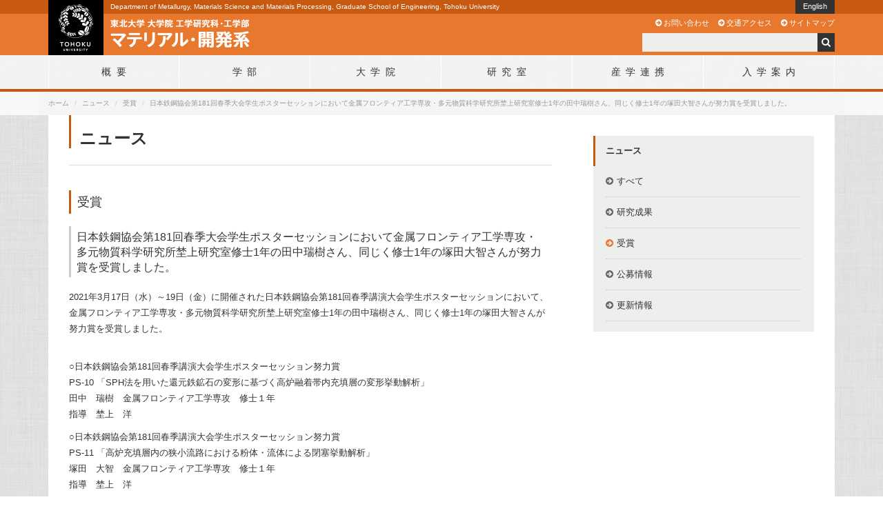

--- FILE ---
content_type: text/html
request_url: https://www.material.tohoku.ac.jp/news/20210408-1.html
body_size: 12581
content:
<!doctype html>
<html lang="ja">
<head>
<meta charset="utf-8">
<meta http-equiv="X-UA-Compatible" content="IE=edge,chrome=1">
<meta name="viewport" content="width=device-width, initial-scale=1">

<title>受賞 | ニュース | 東北大学 大学院工学研究科・工学部 マテリアル・開発系</title>

<meta name="description" content="">
<meta name="keywords" content="東北大学大学院工学研究科,マテリアル系,開発系,東北大学,東北大,工学研究科,材料科学総合学科,マテリアル,大学院,入試,工学部,金属, 材料,科学,知能デバイス,材料,まてりある,こうがくぶ,とうほく,tohoku,tohoku University,material,engineering">
<meta name="copyright" content="(C) Tohoku University All Rights Reserved.">

<!-- [ ogp ] -->
<meta property="og:title" content="受賞 | ニュース | 東北大学 大学院工学研究科・工学部 マテリアル・開発系">
<meta property="og:type" content="article">
<meta property="og:url" content="http://www.material.tohoku.ac.jp/news/20201228.html">
<meta property="og:image" content="http://www.material.tohoku.ac.jp/common/images/header/icon300.png">
<meta property="og:site_name" content="東北大学 大学院工学研究科・工学部 マテリアル・開発系">
<meta property="og:locale" content="ja_JP">
<meta property="og:description" content="">

<!-- [ favicon ] -->
<link rel="shortcut icon" href="../common/images/header/favicon.ico">
<link rel="apple-touch-icon" href="../common/images/header/icon144.png">

<!-- [ style ] -->
<link rel="stylesheet" type="text/css" href="../common/css/bootstrap.css">
<link rel="stylesheet" type="text/css" href="../common/css/common.css">
<link rel="stylesheet" type="text/css" href="../common/css/contents.css">

<!-- [ web font ] -->
<link rel="stylesheet" type="text/css" href="../common/css/font-awesome.min.css">
<link href='http://fonts.googleapis.com/css?family=Roboto:400,300,700' rel='stylesheet' type='text/css'>

<!-- [ google analytics ] -->
<script type="text/javascript" src="../common/js/google.analytics.js" charset="UTF-8"></script>

<!--[if lt IE 9]>
<script src="../common/js/html5shiv.js"></script>
<script src="../common/js/respond.min.js"></script>
<![endif]-->
</head>



<body>	

<!-- [ header ] -->
<header>

	<div id="header">
        <div class="container">
            <nav class="navbar navbar-default" role="navigation">
                <div class="navbar-header">
                    <div class="tohoku_univ"><a href="../"><img src="../common/images/header/logo_tohoku_univ.png" alt="東北大学"></a></div>
                    <h1><a href="../"><img src="../common/images/header/logo_material.png" alt="東北大学 大学院工学研究科・工学部 マテリアル・開発系"></a></h1>
                    <h2>Department of Metallurgy, Materials Science and Materials Processing, Graduate School of Engineering, Tohoku University</h2>
                </div>
            </nav>
        </div>
    </div>
    
</header>
<!-- [ /header ] -->



<!-- [ navigation ] -->
<div id="navigation">
	<button type="button" class="navbar-toggle" data-toggle="collapse" data-target="#navigation-collapse">
    	<span class="icon-bar"></span>
        <span class="icon-bar"></span>
        <span class="icon-bar"></span>
        <span class="text">MENU</span>
    </button>
          
    <div id="navigation-collapse" class="collapse navbar-collapse">
        <div class="container">
            <ul id="gnav" class="nav">
                <li class="col-sm-2 col-xs-4"><a href="../introduction/"><span>概要</span></a></li>
                <li class="col-sm-2 col-xs-4"><a href="../ugrad/"><span>学部</span></a></li>
                <li class="col-sm-2 col-xs-4"><a href="../grad/"><span>大学院</span></a></li>
                <li class="col-sm-2 col-xs-4 dropdown"><a class="dropdown-toggle" data-toggle="dropdown" href="#"><span>研究室</span></a>
                	<ul class="dropdown-menu" role="menu">
                    	<li><a href="../labs/">金属フロンティア工学専攻</a></li>
                        <li><a href="../labs/mts/">知能デバイス材料学専攻</a></li>
                        <li><a href="../labs/mtp/">材料システム工学専攻</a></li>
                        <li><a href="../labs/kankyo/">環境科学研究科<br>先端環境創成学専攻</a></li>
                        <li><a href="../labs/staff/">教員一覧</a></li>
                    </ul>
                </li>
                <li class="col-sm-2 col-xs-4 visible-xs"><a href="../labs/"><span>研究室</span></a></li>
                <li class="col-sm-2 col-xs-4"><a href="../cooperation/"><span>産学連携</span></a></li>
                <li class="col-sm-2 col-xs-4"><a href="../admission/"><span>入学案内</span></a></li>
            </ul>
    
			<div id="search">
                <form method="get" action="http://www.google.co.jp/search">
                    <input name="q" type="text" class="searchbox" value="">
                    <input type="hidden" name="hl" value="ja">
                    <input type="hidden" name="ie" value="utf-8">
                    <input type="hidden" name="domains" value="www.material.tohoku.ac.jp">
                    <input type="hidden" name="sitesearch" value="www.material.tohoku.ac.jp" checked="checked" id="site">
                    <button><span class="fa fa-search"></span></button>
                </form>
            </div>
            
            <ul id="hnav">
                <li><a href="../contact/">お問い合わせ</a></li>
                <li><a href="../map/">交通アクセス</a></li>
                <li><a href="../sitemap.html">サイトマップ</a></li>
            </ul>
            
            <ul id="language">
                <li><a href="../english/">English</a></li>
            </ul>
        </div>
    </div>
    
</div>
<!-- [ /navigation ] -->



<!-- [ breadcrumb ] -->
<div id="breadcrumb">
    <ul class="breadcrumb container">
        <li><a href="../">ホーム</a></li>
        <li><a href="./">ニュース</a></li>
        <li><a href="award.html">受賞</a></li>
        <li>日本鉄鋼協会第181回春季大会学生ポスターセッションにおいて金属フロンティア工学専攻・多元物質科学研究所埜上研究室修士1年の田中瑞樹さん、同じく修士1年の塚田大智さんが努力賞を受賞しました。</li>
    </ul>
</div>
<!-- [ /breadcrumb ] -->



<!-- [ contents ] -->
<div id="contents" class="container">
<div class="row">

	<!-- [ main ] -->
    <div id="main" class="col-sm-8">
    
    	<section>
    
            <h1>ニュース</h1>
            
            <ul class="nav nav-tabs news-tab">
            </ul>
            
    		<h2>受賞</h2>
            <h3>日本鉄鋼協会第181回春季大会学生ポスターセッションにおいて金属フロンティア工学専攻・多元物質科学研究所埜上研究室修士1年の田中瑞樹さん、同じく修士1年の塚田大智さんが努力賞を受賞しました。</h3>

            <article>
                <p>2021年3月17日（水）～19日（金）に開催された日本鉄鋼協会第181回春季講演大会学生ポスターセッションにおいて、金属フロンティア工学専攻・多元物質科学研究所埜上研究室修士1年の田中瑞樹さん、同じく修士1年の塚田大智さんが努力賞を受賞しました。</p>
            </article>

            <article>
                <p>○日本鉄鋼協会第181回春季講演大会学生ポスターセッション努力賞<br>
                    PS-10 「SPH法を用いた還元鉄鉱石の変形に基づく高炉融着帯内充填層の変形挙動解析」<br>
                    田中　瑞樹　金属フロンティア工学専攻　修士１年<br>
                    指導　埜上　洋</p>
                    <p>○日本鉄鋼協会第181回春季講演大会学生ポスターセッション努力賞<br>
                        PS-11 「高炉充填層内の狭小流路における粉体・流体による閉塞挙動解析」<br>
                        塚田　大智　金属フロンティア工学専攻　修士１年<br>
                    指導　埜上　洋</p>
            </article>

            <article>
                <p>リンク先：<a href="https://www.isij.or.jp/meeting/2021spring/student-poster.html#ps" target="_blank">日本鉄鋼協会　第181回　春季大会学生ポスターセッション報告</a></p>
            </article>

        </section>
        
    </div>
	<!-- [ /main ] -->
    
    
    <!-- [ sidebar ] -->
    <div id="sidebar" class="col-sm-4">
    
        <nav id="localnav">
            <h1>ニュース</h1>
            <ul>
                <li class="all"><a href="./">すべて</a></li>
                <li class="research"><a href="research.html">研究成果</a></li>
                <li class="award"><a href="award.html" class="active">受賞</a></li>
                <li class="jobs"><a href="jobs.html">公募情報</a></li>
                <li class="update"><a href="update.html">更新情報</a></li>
            </ul>
        </nav>
    
    </div>
    <!-- [ /sidebar ] -->
    
</div>
</div>
<!-- [ /contents  ] -->



<!-- [ footer ] -->
<footer>
<div class="container">

	<nav class="row">
    	<div class="pageTop col-sm-6 col-sm-push-6 col-md-2 col-md-offset-4">
        	<a href="#">Page Top</a>
        </div>
        
        <ul class="snsList col-sm-6 col-sm-pull-6">
            <li class="title">SNS</li>
            <li><a href="http://twitter.com/dmse_tohoku" target="_blank"><i class="fa fa-twitter-square"></i></a></li>
            <li><a href="https://www.youtube.com/channel/UCCMYByWupdJgQShpA8JTXCA" target="_blank" class="sns_youtube"><i class="fa fa-youtube-play"></i></a></li>
        </ul>
    </nav>
    

	<nav class="row">
    	<div class="footerRight col-md-5">
            <ul class="col-md-4 hidden-xs">
                <li><a href="../introduction/">概要</a></li>
                <li><a href="../ugrad/">学部</a></li>
                <li><a href="../grad/">大学院</a></li>
            </ul>
            
            <ul class="col-md-4 hidden-xs">
                <li><a href="../labs/">研究室</a></li>
                <li><a href="../cooperation/">産学連携</a></li>
                <li><a href="../admission/">入学案内</a></li>
            </ul>
            
            <ul class="col-md-4">
                <li><a href="../contact/">お問い合わせ</a></li>
                <li><a href="../sitemap.html">サイトマップ</a></li>
                <li><a href="../map/">交通アクセス</a></li>
                <li><a href="../inhouse/">系内利用</a></li>
            </ul>
        </div>
        
        <div class="tohoku_univ col-md-2">
        	<a href="http://www.tohoku.ac.jp/japanese/" target="_blank"><img src="../common/images/footer/logo_tohoku_univ.png" alt="東北大学"></a>
        </div>
        
    	<div class="col-md-5">
            <ul class="external_link col-md-6">
                <li><a href="http://www.tohoku.ac.jp/japanese/" target="_blank">東北大学</a></li>
                <li><a href="http://www.eng.tohoku.ac.jp/" target="_blank">工学研究科・工学部</a></li>
                <li><a href="../dept/" target="_blank">材料科学総合学科</a></li>
                <li><a href="http://www.kankyo.tohoku.ac.jp/" target="_blank">環境科学研究科</a></li>
            </ul>
            
            <ul class="external_link col-md-6">
                <li><a href="http://www.imr.tohoku.ac.jp/" target="_blank">金属材料研究所</a></li>
                <li><a href="http://www.tagen.tohoku.ac.jp/" target="_blank">多元物質科学研究所</a></li>
                <li><a href="https://www.r-info.tohoku.ac.jp/#/?lang=ja" target="_blank">東北大学 研究者紹介</a></li>
            </ul>
        </div>
        
    </nav>
    
    <div id="copyright">
    	&copy; 2004- Tohoku University. All Rights Reserved.
    </div>

</div>
</footer>
<!-- [ /footer ] -->



<!-- [ script ] -->
<script type="text/javascript" src="https://ajax.googleapis.com/ajax/libs/jquery/1.8.2/jquery.min.js" charset="UTF-8"></script>
<script type="text/javascript" src="../common/js/bootstrap.min.js" charset="UTF-8"></script>
<script type="text/javascript" src="../common/js/jquery.material.js" charset="UTF-8"></script>
<!-- [ /script ] -->

</body>
</html>

--- FILE ---
content_type: text/css
request_url: https://www.material.tohoku.ac.jp/common/css/common.css
body_size: 14265
content:
@charset "utf-8";

/* layout
========================================================================== */

html {
	overflow-y: scroll;
}

body {
	background: url(../images/contents/bg.jpg) center center;
	font-size: 13px;
	*font-size: small;
	*font: x-small;
	font-family: "Hiragino Kaku Gothic Pro", Meiryo, "MS PGothic", "Osaka", Arial, sans-serif;
	line-height: 1.8;
}

/* Phones */
@media (max-width: 767px) {
	body {
		background: none;
	}
}



/* anchor
========================================================================== */

a {
	color: #a65d2d;
}

a:hover {
	color: #e7782e;
	text-decoration: none;
}

a:link,
a:visited,
a:active,
a:hover {
	outline: none;
}

/* external link
-------------------------------------------------------------------------- */

.external_link a:after {
	margin-left: .25em;
	content: "\f08e";
	color: #999;
	font-family: FontAwesome;
	display: inline-block;
}

/* icon
-------------------------------------------------------------------------- */

a[href$="pdf"]:after{
	margin-left: .25em;
	content: "\f1c1";
	color: #c30;
	font-family: FontAwesome;
	display: inline-block;
}
#main a[href$="doc"]:after,
#main a[href$="docx"]:after {
	margin-left: .25em;
	content: "\f1c2";
	color: #00178f;
	font-family: FontAwesome;
	display: inline-block;
}
a[href ^="mailto:"]:before{
	margin-right: .25em;
	content: "\f003";
	color: #e7782e;
	font-family: FontAwesome;
	display: inline-block;
}



/* label
========================================================================== */

.label-research {
	background-color: #b31b27;
	display: block;
}
.label-award {
	background-color: #256f6f;
	display: block;
}
.label-jobs {
	background-color: #805900;
	display: block;
}
.label-update {
	background-color: #1d3273;
	display: block;
}



/* header
========================================================================== */

header {
	height: 80px;
	background: #e7782e;
}

#header {
	height: 20px;
	background: #c85910;
}

header nav.navbar-default {
	background: none;
	border: none;
}

header h1 {
	margin: 0;
	position: absolute;
	top: 26px;
	left: 90px;
}
header h1 img {
	width: 202px;
}

header h2 {
	margin: 0;
	color: #fff;
	font-family: 'Roboto', sans-serif;
	font-size: 77%; /* 10px */
	position: absolute;
	top: 4px;
	left: 90px;
}

header div.tohoku_univ img {
	width: 80px;
	height: 80px;
	position: absolute;
	top: 0;
	left: 0;
}

/* Phones */
@media (max-width: 767px) {
	header {
		height: 50px;
	}
	#header {
		background: none;
	}
	
	header div.container {
		padding: 0;
	}
	
	header h1 {
		margin-left: -90px;
		top: 2px;
		left: 50%;
	}
	header h1 img {
		width: 180px;
	}
	
	header h2 {
		display: none;
	}
	
	header div.tohoku_univ img {
		width: 50px;
		height: 50px;
	}
}



/* navigation
========================================================================== */

#navigation {
	background: rgba(248,248,248,.8); /* #f8f8f8 80% */
	border-bottom: 4px solid #c85910;
}

#navigation-collapse div.container {
	position: relative;
}

/* Phones */
@media (max-width: 767px) {
	#navigation-collapse {
		width: 100%;
		height: auto;
		padding: 0;
		background: rgba(51,51,51,.9); /* #333 90% */
		position: absolute;
		top: 53px;
		right: 0;
		z-index: 10000;
	}
	
	#navigation-collapse div.container {
		padding: 15px;
	}
}


/* toggle
-------------------------------------------------------------------------- */

#navigation button.navbar-toggle {
	width: 50px;
	height: 50px;
	margin: 0;
	background: #333;
	border-radius: 0;
	color: #fff;
	text-align: center;
	position: absolute;
	top: 0;
	right: 0;
	z-index: 10000;
}

#navigation button.navbar-toggle span.icon-bar {
	width: 20px;
	margin-left: 4px;
	background: #fff;
}
#navigation button.navbar-toggle span.text {
	font-family: 'Roboto', sans-serif;
	font-size: 10px;
}


/* global navi
-------------------------------------------------------------------------- */

#navigation ul#gnav {
	font-size: 108%; /* 14px */
	text-align: center;
}

#navigation ul#gnav li {
	padding: 0;
	border-right: 1px solid #fff;
	letter-spacing: .5em;
}
#navigation ul#gnav li:first-child {
	border-left: 1px solid #fff;
}

#navigation ul#gnav li a {
	padding: 12px 15px;
	color: #333;
	position: relative;
	display: block;
}

#navigation ul#gnav li a:hover,
#navigation ul#gnav li a:focus {
	background: none;
	color: inherit;
}

#navigation ul#gnav li a:hover:after,
#navigation ul#gnav li a.active:after {
	width: 1em;
	height: 1em;
	margin-left: -.5em;
	content: "\f0d8";
	color: #c85910;
	font-family: FontAwesome;
	font-size: 150%;
	letter-spacing: 0;
	position: absolute;
	bottom: 0;
	left: 50%;
}

#navigation ul#gnav li span {
	margin-right: -.5em;
}

/* Phones */
@media (max-width: 767px) {	
	#navigation ul#gnav {
		background: #333;
		border-top: 1px dotted #666;
		border-left: 1px dotted #666;
		font-size: 93%; /* 12px */
		text-align: left;
	}
	
	#navigation ul#gnav li {
		border-bottom: 1px dotted #666;
		border-right: 1px dotted #666;
		letter-spacing: 0;
	}
	#navigation ul#gnav li:first-child {
		border-left: none;
	}
	
	#navigation ul#gnav li a,
	#navigation ul#gnav li a:hover,
	#navigation ul#gnav li a:focus {
		color: #fff;
	}
	#navigation ul#gnav li a:hover,
	#navigation ul#gnav li a:focus {
		background: #404040;
	}

	#navigation ul#gnav li a:hover:after,
	#navigation ul#gnav li a.active:after {
		display: none;
	}

	#navigation ul#gnav li a:before {
		width: 1em;
		height: 1em;
		margin-top: -.75em;
		content: "\f0a9";
		font-family: FontAwesome;
		font-size: 100%;
		position: absolute;
		top: 50%;
		right: .75em;
	}
}

/* global navi (dropdown)
-------------------------------------------------------------------------- */

#navigation ul#gnav li ul.dropdown-menu {
	width: 220px;
 	margin: 0 0 0 -110px;
	padding: .5em 1em;
	background: rgba(0,0,0,.9); /* #000 90% */
	border-radius: 0;
	font-size: 93%; /* 13px */
	text-align: left;
	-webkit-box-shadow: none;
	box-shadow: none;
  	left: 50%;
}
#navigation ul#gnav li.dropdown:hover > ul.dropdown-menu {
    display: block;
}
#navigation ul#gnav li.dropdown a:hover:after {
    display: none;
}

#navigation ul#gnav li ul.dropdown-menu:before {
	width: 1em;
	height: 1em;
	margin-left: -6px;
	content: "\f0d7";
	color: #fff;
	font-family: FontAwesome;
	font-size: 150%;
	letter-spacing: 0;
	position: absolute;
	top: -16px;
	left: 50%;
}

#navigation ul#gnav li ul.dropdown-menu li {
	border-right: none;
	letter-spacing: 0;
}
#navigation ul#gnav li ul.dropdown-menu li:first-child {
	border-left: none;
}

#navigation ul#gnav li ul.dropdown-menu li a {
	padding: .5em 1em;
	border-bottom: 1px dotted #666;
	color: #fff;
}
#navigation ul#gnav li ul.dropdown-menu li a:hover {
	color: #e7782e;
}

#navigation ul#gnav li ul.dropdown-menu li a:hover:after,
#navigation ul#gnav li ul.dropdown-menu li a.active:after {
	display: none;
}

/* Phones */
@media (max-width: 767px) {
	#navigation ul#gnav li.dropdown {
		display: none;
	}
}


/* search
-------------------------------------------------------------------------- */

#navigation div#search {
	padding: 0;
	position: absolute;
	top: -32px;
	right: 15px;
}
#navigation div#search input.searchbox {
	width: 255px;
	height: 27px;
	margin-right: -5px;
	padding: 0 .5em;
	background: #edefec;
	border: none;
	border-radius: 0;
}
#navigation div#search button {
	height: 27px;
	margin: 0;
	padding: 0 6px;
	background: #333;
	border: none;
	color: #fff;
}
#navigation div#search button span {
	font-size: 108%; /* 14px */
	display: inline-block;
	text-align: center;
}

/* Phones */
@media (max-width: 767px) {
	#navigation div#search {
		margin-top: 1.5em;
		position: static;
	}
	#navigation div#search form {
		margin: 0 1px;
		position: relative;
	}
	#navigation div#search input.searchbox {
		width: 100%;
		height: 32px;
		background: #fff;
	}
	#navigation div#search button {
		width: 32px;
		height: 32px;
		margin: 0;
		background: #999;
		color: #fff;
		position: absolute;
		top: 0;
		right: 0;
	}
}


/*  header navi
-------------------------------------------------------------------------- */

#navigation ul#hnav {
	width: 50%;
	padding: 0;
	list-style: none;
	font-size: 85%; /* 11px */
	text-align: right;
	position: absolute;
	top: -56px;
	right: 15px;
}
#navigation ul#hnav li {
	margin-left: .75em;
	display: inline;
}

#navigation ul#hnav li a {
	padding-left: 1.25em;
	color: #fff;
	position: relative;
}
#navigation ul#hnav li a:before {
	width: 1em;
	height: 1em;
	content: "\f0a9";
	font-family: FontAwesome;
	position: absolute;
	left: 0;
}

/* Phones */
@media (max-width: 767px) {
	#navigation ul#hnav {
		width: 100%;
		margin-top: 1.5em;
		font-size: 77%; /* 10px */
		text-align: center;
		position: static;
	}

	#navigation ul#hnav li {
		padding: .5em 1em;
		border-right: 1px dotted #ccc;
		margin-left: 0;
		display: inline-block;
	}
	#navigation ul#hnav li:first-child {
		border-left: 1px dotted #ccc;
	}
	#navigation ul#hnav li a {
		padding: 0;
	}
	#navigation ul#hnav li a:before {
		display: none;
	}
}


/* language
-------------------------------------------------------------------------- */

#navigation ul#language {
	margin-bottom: 0;
	padding: 0;
	list-style: none;
	font-family: 'Roboto', sans-serif;
	font-size: 85%; /* 11px */
	position: absolute;
	top: -80px;
	right: 15px;
}

#navigation ul#language li a {
	height: 20px;
	padding: 0 1em;
	color: #fff;
	background: #333;
	display: block;
}



/* breadcrumb
========================================================================== */

#breadcrumb {
	background: #f8f8f8;
	color: #999;
	font-size: 77%; /* 10px */
}
#breadcrumb a {
	color: #999;
}
#breadcrumb a:hover {
	color: #e7782e;
}
#breadcrumb ul.breadcrumb {
	margin-bottom: 0;
}



/* contents
========================================================================== */

#contents > div.row {
	margin: 0;
	padding-bottom: 90px;
	background: #fff;
}

/* Phones */
@media (max-width: 767px) {
	#contents {
		padding: 0;
	}
	#contents > div.row{
		padding-bottom: 0;
	}
}



/* footer
========================================================================== */

footer {
	background: url(../images/footer/bg.jpg) center center;
	color: #fff;
}
footer a,
footer a:hover {
	color: #fff;
}
footer a:hover {
	text-decoration: underline;
}

footer ul {
	margin-top: .5em;
	padding-left: 0;
	font-size: 93%; /* 12px */
	list-style: none;
}
footer ul li {
	margin-bottom: .5em;
}

footer div.footerRight ul {
	text-align: right;
}

/* Desktops */
@media (min-width: 992px) and (max-width: 1199px) {
	footer ul {
		font-size: 85%; /* 11px */
	}
}

/* Tablets */
@media (min-width: 768px) and (max-width: 991px) {
	footer ul {
		font-size: 85%; /* 11px */
		float: left;
	}
}

/* Phones */
@media (max-width: 767px) {
	footer div.footerRight ul {
		text-align: center;
	}
	footer div.footerRight ul li {
		margin: 0 .5em;
		display: inline-block;
	}
}


/* sns
-------------------------------------------------------------------------- */

footer ul.snsList {
	margin-bottom: 0;
	font-family: 'Roboto', sans-serif;
}
footer ul.snsList li {
	margin-right: .25em;
	font-size: 200%; /* 26px */
	display: inline-block;
}
footer ul.snsList li.title {
	margin-right: .5em;
	font-size: 100%; /* 13px */
}
footer ul.snsList li a.sns_youtube {
	display: inline-block;
	width: 21px;
	height: 21px;
	border-radius: 17%;
	text-align: center;
	line-height: 21px;
	background: #fff;
}
footer ul.snsList li a i.fa-youtube-play {
	font-size: 14px;
	color: #CA6928;
	line-height: 21px;
	vertical-align: top;
}

/* Phones */
@media (max-width: 767px) {
	footer ul.snsList {
		text-align: center;
	}
}


/* tohoku univ
-------------------------------------------------------------------------- */

footer div.tohoku_univ {
	text-align: center;
}
footer div.tohoku_univ img {
	width: 120px;
}

/* Tablets */
@media (min-width: 768px) and (max-width: 991px) {
	footer div.tohoku_univ {
		float: left;
	}
}

/* Phones */
@media (max-width: 767px) {
	footer div.tohoku_univ {
		margin-bottom: 1em;
	}
}


/* page top
-------------------------------------------------------------------------- */

footer div.pageTop a {
	padding: .5em 1em;
	background: #fff;
	color: #333;
	font-family: 'Roboto', sans-serif;
	font-size: 75%; /* 10px */
	text-align: right;
	display: block;
}
footer div.pageTop a:hover {
	text-decoration: none;
}


/* external link
-------------------------------------------------------------------------- */

footer .external_link a:after {
	color: #fff;
}

/* Phones */
@media (max-width: 767px) {
	footer ul.external_link {
		width: 50%;
		padding: 0 10px;
		font-size: 85%; /* 11px */
		float: left;
	}
	footer ul.external_link:first-child {
		text-align: right;
	}
}


/* copyright
-------------------------------------------------------------------------- */

#copyright {
	margin: 20px 0 70px;
	font-size: 75%; /* 10px */
	text-align: center;
}

/* Phones */
@media (max-width: 767px) {
	#copyright {
		margin: 20px 0 30px;
	}
}



/* table (responsive)
========================================================================== */

@media (min-width: 768px) and (max-width: 991px) {
  .table-responsive {
    width: 100%;
    margin-bottom: 15px;
    overflow-x: scroll;
    overflow-y: hidden;
    -webkit-overflow-scrolling: touch;
    -ms-overflow-style: -ms-autohiding-scrollbar;
    border: 1px solid #ddd;
  }
  .table-responsive .table {
    margin-bottom: 0;
  }
  .table-responsive .table tr td {
    white-space: nowrap;
  }
}



/* print
========================================================================== */

@media print {
  a[href]:after {
    content: ""!important;
  }
  abbr[title]:after {
    content: ""!important;
  }
}


/* 20241225 フッター Twitter アイコン Xへ変更
========================================================================== */

footer .fa-twitter-square {
	position: relative;
	width: 21px;
	height: 21px;
	background: white;
	border-radius: 4px;
	margin-bottom: -2px;
}
footer .fa-twitter-square:before {
	content: "";
	width: 12px;
	height: 12px;
	background-image: url("../../images/mate_diagram/icon_x_orange.svg");
	background-size: contain;
	position: absolute;
	top: 50%;
	left: 50%;
	transform: translate(-50%, -50%);
	-webkit-transform: translate(-50%, -50%);
	-ms-transform: translate(-50%, -50%);
}

--- FILE ---
content_type: text/css
request_url: https://www.material.tohoku.ac.jp/common/css/contents.css
body_size: 24501
content:
@charset "utf-8";

/* layout
========================================================================== */

#main {
	padding: 0 30px;
}

#main section {
	margin-bottom: 3.5em;
	clear: both;
}

#main section:last-child,
#main section > *:last-child,
#main section > *:last-child > *:last-child,
#main section > *:last-child > *:last-child > *:last-child,
#main section > *:last-child > *:last-child > *:last-child > *:last-child {
	margin-bottom: 0;
}

#main article {
	margin-bottom: 2.5em;
	clear: both;
}
#main article article {
	margin-bottom: 1.5em;
}

#main div.column > div {
	margin-bottom: 2em;
}


/* Tablets */
@media (min-width: 768px) and (max-width: 991px) {
	#main {
		min-height: 500px;
	}
}

/* Phones */
@media (max-width: 767px) {
	#main {
		padding: 0 15px 60px;
	}
}



/* title
========================================================================== */

#main h1 {
	margin: 0 0 1em;
	padding: 20px 0 0 .5em;
	border-left: 3px solid #c85910;
	font-size: 185%; /* 24px */
	font-weight: bold;
	line-height: 1.2;
}
#main h1 small {
	font-size: 50%; /* 12px */
}

#main h2 {
	margin: 0 0 1em;
	padding: .25em .5em;
	border-left: 3px solid #c85910;
	font-size: 139%; /* 18px */
	line-height: 1.4;
}
#main h3 {
	margin: 0 0 1em;
	padding: .25em .5em;
	border-left: 3px solid #ccc;
	font-size: 124%; /* 16px */
	line-height: 1.4;
}
#main h4 {
	margin: 0 0 1em;
	padding: .25em 0;
	border-bottom: 1px dotted #ccc;
	font-size: 108%; /* 14px */
	line-height: 1.4;
}
#main h5 {
	margin: 0 0 1em;
	padding: .5em;
	background: #edefec;
	font-size: 108%; /* 14px */
	line-height: 1.4;
}
#main h6 {
	margin: 0 0 1em;
	font-size: 108%; /* 14px */
	line-height: 1.4;
}


/* Tablets */
@media (min-width: 768px) and (max-width: 991px) {
	#main h1 {
		padding: 10px 0 0 .5em;
		font-size: 154%; /* 20px */
	}
	#main h2 {
		font-size: 124%; /* 16px */
	}
	#main h3 {
		font-size: 108%; /* 14px */
	}
}

/* Phones */
@media (max-width: 767px) {
	#main h1 {
		padding: 10px 0 0 .5em;
		font-size: 154%; /* 20px */
	}
	#main h2 {
		font-size: 124%; /* 16px */
	}
	#main h3 {
		font-size: 108%; /* 14px */
	}
}



/* paragraph
========================================================================== */

#main p {
}



/* image
========================================================================== */

#main div.image {
	text-align: center;
}
#main div.image img {
	width: 80%;
}

#main div.image-right {
	margin: 0 0 1em 1em;
	float: right;
}

#main div.image-left {
	margin: 0 1em 1em 0;
	float: left;
}

/* Phones */
@media (max-width: 767px) {
	#main div.image-right {
		margin: 0 0 1em;
		text-align: center;
		float: none;
	}
	
	#main div.image-left {
		margin: 0 0 1em;
		text-align: center;
		float: none;
	}
}


/* main image-is_interview
-------------------------------------------------------------------------- */

#main div.image-is_interview {
	margin-bottom: 1em;
}

#main div.image-is_interview img {
	width: 100%;
}


/* Tablets */
@media (min-width: 768px) and (max-width: 991px) {
	#main div.image-is_interview {
		text-align: center;
	}
	#main div.image-is_interview img {
		width: 100%;
		max-width: 200px;
	}
}

/* Phones */
@media (max-width: 767px) {
	#main div.image-is_interview {
		text-align: center;
	}
	#main div.image-is_interview img {
		width: 80%;
	}
}



/* main image-pamphlet
-------------------------------------------------------------------------- */

#main div.image-pamphlet {
	text-align: center;
	margin-bottom: 2em;
}
#main div.image-pamphlet img {
	width: 60%;
}

/* Phones */
@media (max-width: 767px) {
	#main div.image-pamphlet img {
		width: 100%;
	}
}



/* main image
-------------------------------------------------------------------------- */

#main div.mainImage img {
	width: 100%;
	margin-bottom: 2em;
}

/* Phones */
@media (max-width: 767px) {
	#main div.mainImage {
		margin: 0 -15px;
	}
}


/* all col image
-------------------------------------------------------------------------- */

#main div.allcolImage img {
	width: 100%;
	margin-bottom: 2em;
}


/* graph
-------------------------------------------------------------------------- */

#main img.img-graph {
	width: auto;
	margin: 0 auto 2em;
	display: block;
}

#main img.img-graph.col-lg-6__img {
	max-width: 290px;
	width: 100%;
    height: auto;
}


/* Desktops */
@media (min-width: 992px) and (max-width: 1199px) {
	#main img.img-graph {
		max-width: 320px;
	}
}

/* Tablets */
@media (min-width: 768px) and (max-width: 991px) {
	#main img.img-graph {
		max-width: 320px;
	}
}

/* Phones */
@media (max-width: 767px) {
	#main img.img-graph {
		max-width: 320px;
	}
}


/* photo
-------------------------------------------------------------------------- */

#main div.photo {
	max-width: 270px;
	margin: 0 auto;
}
#main div.photo img {
	width: 100%;
	margin-bottom: .25em;
	padding: 5px;
	border: 1px solid #ccc;
}
#main div.photo p {
	font-size: 85%; /* 11px */
	line-height: 1.4;
}


/* photo area
-------------------------------------------------------------------------- */

#main div.photoArea {
	padding-right: 0;
}
#main div.photoArea div {
	padding-right: 0;
}

#main div.photoArea a {
	cursor: pointer;
	cursor: -webkit-zoom-in;
	cursor: -moz-zoom-in;
}

#main div.photoArea img {
	width: 100%;
	margin-bottom: .25em;
	padding: 5px;
	border: 1px solid #ccc;
}

#main div.photoArea p {
	font-size: 85%; /* 11px */
	line-height: 1.4;
	text-align: left;
}

/* Tablets */
@media (min-width: 768px) and (max-width: 991px) {
	#main div.photoArea,
	#main div.photoArea div {
		padding-right: 15px;
	}
}

/* Phones */
@media (max-width: 767px) {
	#main div.photoArea {
		margin: 2em 0 0;
		padding: 0 15px;
	}
	#main div.photoArea div {
		margin: 0 auto;
		padding: 0;
		text-align: center;
	}

	#main div.photoArea img {
		max-width: 320px;
	}
	#main div.photoArea p {
		max-width: 320px;
		margin: 0 auto 2em;
	}
}


/* photo area (bottom)
-------------------------------------------------------------------------- */

#main div.photoArea_btm {
	max-width: 320px;
	margin: 0 auto;
}

#main div.photoArea_btm article {
	margin-bottom: 1em;
}

#main div.photoArea_btm img {
	width: 100%;
	margin-bottom: .5em;
	padding: 5px;
	border: 1px solid #ccc;
}

#main div.photoArea_btm p {
	max-width: 320px;
	font-size: 85%; /* 11px */
	line-height: 1.4;
	text-align: left;
}



/* movie
========================================================================== */

#main div.movie {
	margin-bottom: 2.5em;
}
#main div.movie iframe {
	width: 100%;
	height: 296px;
}


/* Desktops */
@media (min-width: 992px) and (max-width: 1199px) {
	#main div.movie iframe {
		height: 240px;
	}
}
/* Tablets */
@media (min-width: 768px) and (max-width: 991px) {
	#main div.movie iframe {
		height: 371px;
	}
}
/* Phones */
@media (max-width: 767px) {
	#main div.movie iframe {
		width: 290px;
		height: 180px;
		margin: 0 auto;
		display: block;
	}
}



/* table
========================================================================== */

#main table.table {
	border-bottom: 1px dotted #ccc;
	font-size: 93%; /* 12px */
}

#main table.table tr th,
#main table.table tr td {
	padding: 1em;
	line-height: 1.6;
	vertical-align: middle;
	border-top: 1px dotted #ccc;
}


/* labs List
-------------------------------------------------------------------------- */

#main table.labsList tr td.cell-field {
}
#main table.labsList tr td.cell-labs {
	width: 12em;
}
#main table.labsList tr td.cell-eng-labs {
	width: 15em;
}
#main table.labsList tr td.cell-prof {
	width: 14em;
}
#main table.labsList tr td.cell-intro {
	width: 6em;
}
#main table.labsList tr td.cell-web {
	width: 8em;
}

#main table.labsList tr td.cell-intro a:after {
	margin-left: .25em;
	content: "\f0a9";
	font-family: FontAwesome;
	display: inline;
}
#main table.labsList tr td.cell-web a:after {
	margin-left: .25em;
	content: "\f08e";
	color: #999;
	font-family: FontAwesome;
	display: inline;
}

#main table.cooperation tr td.cell-intro a:after {
	content: "\f08e";
	color: #999;
}


/* Desktops L */
@media (min-width: 1200px) {
	#main table.labsList tr td.cell-field br {
		display: none;
	}
}

/* Desktops */
@media (min-width: 992px) and (max-width: 1199px) {
	#main table.labsList {
		font-size: 85%; /* 11px */
	}
	#main table.labListAllcol {
		font-size: 93%; /* 12px */
	}
}

/* Tablets */
@media (min-width: 768px) and (max-width: 991px) {
	#main table.labsList {
		font-size: 85%; /* 11px */
	}
	#main table.labListAllcol {
		font-size: 93%; /* 12px */
	}
	
	#main table.labsList tr td.cell-prof {
		display: none;
	}
}

/* Phones */
@media (max-width: 767px) {
	#main table.labsList {
		font-size: 85%; /* 11px */
	}
	
	#main table.labsList tr td.cell-field {
		display: none;
	}
	#main table.labsList tr td.cell-prof {
		display: none;
	}
}

/* staff List
-------------------------------------------------------------------------- */

#main table.staffList colgroup.syllabary {
	width: 1em;
}
#main table.staffList colgroup.name {
	width: 12em;
}
#main table.staffList colgroup.job {
	width: 8em;
}

#main table.staffList tr td.syllabary_contant {
	font-weight: bold;
	vertical-align: top;
}

#main table.staffList a {
	text-decoration: underline;
}

/* Phones */
@media (max-width: 767px) {
	#main table.staffList {
		font-size: 85%; /* 11px */
	}
	
	#main table.staffList colgroup.name {
		width: 8em;
	}
	#main table.staffList colgroup.job {
		width: 5em;
	}
}


/* news List
-------------------------------------------------------------------------- */

#main table.newsList tr th,
#main table.newsList tr td {
	vertical-align: top !important;
}

#main table.newsList tr th {
	font-weight: normal;
}

#main table.newsList tr th.cell-date {
	width: 8em;
	white-space: nowrap;
}
#main table.newsList tr td.cell-label {
}
#main table.newsList tr td.cell-news {
}

#main table.newsList tr td a {
	text-decoration: underline;
}
#main table.newsList tr td a:hover {
	text-decoration: none;
}


/* Phones */
@media (max-width: 767px) {
	#main table.newsList tr {
		padding: .5em;
		border-top: 1px dotted #ccc;
		display: block;
	}
	#main table.newsList tr th,
	#main table.newsList tr td {
		padding: .25em 0;
		border-top: none;
	}
	
	#main table.newsList tr th.cell-date {
		width: auto;
		padding-right: .5em;
	}
	#main table.newsList tr td.cell-news {
		display: block;
	}
}


/* final lecture
-------------------------------------------------------------------------- */

#main table.lecture {
	border: 1px dotted #ccc;
}
#main table.lecture tr td {
	line-height: 2em;
}
#main table.lecture tr td.breaktime {
	text-align: center;
	background: #eee;
}

/* admission page (exam passer)
-------------------------------------------------------------------------- */
#main table.passer {
	font-size: 93%; /* 12px */
	margin-bottom:  1.2em;
}

#main table.passer tr th,
#main table.passer tr td {
	padding: 1em;
	line-height: 1.6;
	vertical-align: middle;
	text-align:  center;
	border: 1px solid #ccc;
}

#main table.passer tr th {
	font-weight: normal;
	background: #feeee4;
}
#main table.passer tr td.year {
	background: #fcf5ef;
}


/* list
========================================================================== */

/* list
-------------------------------------------------------------------------- */

#main ul.list {
	padding-left: 0; 
	list-style: none;
}

#main ul.list li {
	margin-bottom: .5em;
	padding-left: .75em;
	position: relative;
}
#main ul.list li:before {
	content: "\f0da";
	color: #999;
	font-family: FontAwesome;
	display: inline;
	position: absolute;
	top: -1px;
	left: 0;
}



/* link List
-------------------------------------------------------------------------- */

#main ul.linkList {
	padding-left: 0;
	list-style: none;
}

#main ul.linkList li {
	margin-bottom: .5em;
	padding-left: 1.25em;
	position: relative;
}
#main ul.linkList li:before {
	content: "\f0a9";
	color: #666;
	font-family: FontAwesome;
	display: inline;
	position: absolute;
	top: -1px;
	left: 0;
}


/* history List
-------------------------------------------------------------------------- */

#main dl.historyList {
	border-bottom: 1px dotted #ccc;
}
#main dl.historyList dt {
	padding: 1em;
	font-weight: normal;
	float: left;
	clear: both;
}
#main dl.historyList dd {
	padding: 1em 1em 1em 12em;
	border-top: 1px dotted #ccc;
}

/* awardee List
-------------------------------------------------------------------------- */

#main dl.awardeeList {
	border-bottom: 1px dotted #ccc;
}
#main dl.awardeeList dt {
	padding: 1em;
	font-weight: normal;
	float: left;
	clear: both;
}
#main dl.awardeeList dd {
	padding: 1em 1em 1em 20em;
	border-top: 1px dotted #ccc;
}

/* Phones */
@media (max-width: 767px) {
	#main dl.historyList dt {
		padding: 1em 1em 0;
		color: #666;
		font-weight: bold;
		float: none;
	}
	#main dl.historyList dd {
		padding: 0 1em 1em 1em;
		border-top: none;
		border-bottom: 1px dotted #ccc;
	}
}


/* staff List
-------------------------------------------------------------------------- */

#main dl.staffList dt {
	width: 6em;
	margin-bottom: .5em;
	padding: .5em 0;
	background: #f2e8dc;
	font-weight: normal;
	text-align: center;
	float: left;
	clear: both;
}
#main dl.staffList dd {
	margin-bottom: .5em;
	margin-left: 7em;
	padding: .5em 0;
}
#main dl.staffList dd a {
	color: #333;
	text-decoration: underline;
}
#main dl.staffList dd a:hover {
	color: #e7782e;
	text-decoration: none;
}
/*#main dl.staffList dd.special {
	margin-top: 1.9em;
	padding-bottom: 2em;
}*/
#main dl.staffList dd.special {
	margin-top: 1.5em;
}
#main dl.staffList dd.special_3 {
	margin-top: 1.9em;
	padding-bottom: 1.5em;
}
#main dl.staffList dd.special_last {
	padding-bottom: 1.5em;
}

/* career List
-------------------------------------------------------------------------- */

#main dl.careeaList dt {
	margin-bottom: .5em;
}
#main dl.careeaList dt.color-1 {
	color: #8dc21f;
}
#main dl.careeaList dt.color-2 {
	color: #f29600;
}
#main dl.careeaList dt.color-3 {
	color: #65a9dc;
}
#main dl.careeaList dt.color-4 {
	color: #fcd25b;
}
#main dl.careeaList dt.color-5 {
	color: #87c796;
}
#main dl.careeaList dt.color-6 {
	color: #8d80bb;
}
#main dl.careeaList dt.color-7 {
	color: #eb6d80;
}
#main dl.careeaList dt.color-8 {
	color: #b4b4b5;
}

#main dl.careeaList dd {
	margin-bottom: 1em;
}



/* button
========================================================================== */

/* button link
-------------------------------------------------------------------------- */

#main div.btn-link-sm {
	margin-top: 1em;
	text-align: center;
}
#main div.btn-link-sm a {
	padding: .75em;
	background: #e7782e;
	border-radius: 3px;
	color: #fff;
	position: relative;
	display: block;
}
#main div.btn-link-sm a:hover {
	background: #c85910;
}
#main div.btn-link-sm a:after {
	width: 1em;
	height: 1em;
	content: "\f0a9";
	font-family: FontAwesome;
	position: absolute;
	right: 1em;
}

#main div.btn-link-xs {
	margin-top: 1em;
}
#main div.btn-link-xs a {
	padding-left: 1em;
	position: relative;
}
#main div.btn-link-xs a:after {
	width: 1em;
	height: 1em;
	content: "\f0a9";
	font-family: FontAwesome;
	line-height: 1.4;
	position: absolute;
	top: 0;
	left: 0;
}

/* button external link
-------------------------------------------------------------------------- */

#main div.btn-external-link {
	margin-top: 1em;
	text-align: center;
}
#main div.btn-external-link a {
	padding: 1.5em;
	background: #e7782e;
	border-radius: 3px;
	color: #fff;
	position: relative;
	display: block;
}
#main div.btn-external-link a:hover {
	background: #c85910;
}
#main div.btn-external-link a:after {
	width: 1em;
	height: 1em;
	content: "\f08e";
	font-family: FontAwesome;
	position: absolute;
	right: 1em;
}

/* button syllabary
-------------------------------------------------------------------------- */

/* Phones */
@media (max-width: 767px) {
	#main div.btn-syllabary a {
		padding: 1em 0;
		font-size: 77%; /* 10px */
	}
}


/* button syllabary
-------------------------------------------------------------------------- */

#main div.btn-pamphlet {
	margin: 1em 0 2em;
	text-align: center;
}

#main div.btn-pamphlet a {
	width: 250px;
	padding: .5em;
	background: #e7782e;
	border-radius: 3px;
	display: inline-block;
	color: #fff;
}

/* Phones */
@media (max-width: 767px) {
	#main div.btn-pamphlet a {
		width: 100%;
	}
}



/* tab
========================================================================== */

/* labs tab
-------------------------------------------------------------------------- */

#main ul.tab-labs {
	margin-bottom: 3em;
	background: #f9f9f9;
	border-left: 1px dotted #ddd;
	font-size: 93%; /* 12px */
}

#main ul.tab-labs li {
	width: 20%;
	border-top: 3px solid #f9f9f9;
	text-align: center;
}
#main ul.tab-labs li:hover {
	border-top-color: #e7782e;
}

#main ul.tab-labs li a {
	height: 50px;
	margin: 0;
	padding: 8px 0 0;
	border: none;
	border-right: 1px dotted #ddd;
	border-radius: 0;
	color: #999;
}
#main ul.tab-labs li a.oneLine {
	padding: 16px 0 0;
}
#main ul.tab-labs li a:hover {
	background: #fff;
	border-top-color: #e7782e;
	color: #333;
}

#main ul.tab-labs li.active {
	border-top-color: #c85910;
}
#main ul.tab-labs li.active a{
	color: #333;
}


/* Tablets */
@media (min-width: 768px) and (max-width: 991px) {
	#main ul.tab-labs {
		font-size: 85%; /* 11px */
	}
}

/* Phones */
@media (max-width: 767px) {
	#main ul.tab-labs {
		background: #fff;
		border-bottom: none;
		font-size: 77%; /* 10px */
	}
	#main ul.tab-labs li {
		width: 33.33333%;
		margin-bottom: 2px;
		background: #f9f9f9;
		border-top-color: #fff;
	}
	#main ul.tab-labs li a {
		height: 45px;
		border-bottom: 1px solid #ddd;
	}
}


/* news tab
-------------------------------------------------------------------------- */

#main ul.news-tab {
	margin-bottom: 3em;
	background: #f9f9f9;
	border-left: 1px dotted #ddd;
	font-size: 93%; /* 12px */
}

#main ul.news-tab li {
	width: 20%;
	text-align: center;
}

#main ul.news-tab li a {
	height: 53px;
	margin: 0;
	padding: 16px 0 0;
	border: none;
	border-top: 3px solid #f9f9f9;
	border-right: 1px dotted #ddd;
	border-radius: 0;
	color: #999;
}
#main ul.news-tab li a:hover,
#main ul.news-tab li a.active {
	background: #fff;
	border-top-color: #fff;
	color: #333;
}

#main ul.news-tab li.all a:hover,
#main ul.news-tab li.all a.active {
	border-top-color: #c85910;
}
#main ul.news-tab li.research a:hover,
#main ul.news-tab li.research a.active {
	border-top-color: #b31b27;
}
#main ul.news-tab li.award a:hover,
#main ul.news-tab li.award a.active {
	border-top-color: #256f6f;
}
#main ul.news-tab li.jobs a:hover,
#main ul.news-tab li.jobs a.active {
	border-top-color: #333;
}
#main ul.news-tab li.update a:hover,
#main ul.news-tab li.update a.active {
	border-top-color: #1d3273;
}


/* Tablets */
@media (min-width: 768px) and (max-width: 991px) {
	#main ul.news-tab {
		font-size: 85%; /* 11px */
	}
}

/* Phones */
@media (max-width: 767px) {
	#main ul.news-tab {
		background: #fff;
		border-bottom: none;
		font-size: 77%; /* 10px */
	}
	#main ul.news-tab li {
		width: 33.33333%;
		margin-bottom: 2px;
		background: #f9f9f9;
		border-top-color: #fff;
	}
	#main ul.news-tab li a {
		height: 45px;
		padding: 13px 0 0;
		border-bottom: 1px solid #ddd;
	}
}



/* sidebar
========================================================================== */

#sidebar {
	margin: 30px 0 0;
	padding: 0 0 0 30px;
}

#sidebar h1 {
	margin: 0;
	padding: 15px;
	border-left: 3px solid #c85910;
	font-size: 100%; /* 13px */
	font-weight: bold;
}

#sidebar nav#localnav {
	margin-right: 30px;
	margin-bottom: 2em;
	background: #edefec;
}
#sidebar nav#localnav ul {
	margin: 0;
	padding: 0 18px 15px;
	list-style: none;
}
#sidebar nav#localnav ul li {
	border-bottom: 1px dotted #ccc;
	line-height: 1.4;
}

#sidebar nav#localnav ul li a {
	padding: 1em 0 1em 1.25em;
	color: #333;
	display: block;
	position: relative;
}
#sidebar nav#localnav ul li a:hover {
	color: #e7782e;
}
#sidebar nav#localnav ul li a:before {
	margin-top: 1em;
	content: "\f0a9";
	color: #666;
	font-family: FontAwesome;
	display: inline;
	position: absolute;
	top: 0;
	left: 0;
}
#sidebar nav#localnav ul li a.active:before {
	color: #e7782e;
}

#sidebar nav#localnav ul li span.courseTitle {
	padding: 1em 0 .5em 1.25em;
	display: block;
	position: relative;
}
#sidebar nav#localnav ul li span.courseTitle:before {
	margin-top: 1em;
	content: "\f10c";
	color: #666;
	font-family: FontAwesome;
	display: inline;
	position: absolute;
	top: 0;
	left: 0;
}

#sidebar nav#localnav ul li span.noLink {
	padding: .5em 0 .5em 1.25em;
	color: #333;
	display: block;
	position: relative;
}
#sidebar nav#localnav ul li span.noLink:before {
	margin-top: .5em;
	content: "\f0a9";
	color: #666;
	font-family: FontAwesome;
	display: inline;
	position: absolute;
	top: 0;
	left: 0;
}

/* child
-------------------------------------------------------------------------- */

#sidebar nav#localnav ul li ul {
	padding: 0 0 .5em 18px;
}
#sidebar nav#localnav ul li ul li {
	border-bottom: none;
}

#sidebar nav#localnav ul li ul li a {
	padding: .5em 0 .5em 1.25em;
}
#sidebar nav#localnav ul li ul li a:before {
	margin-top: .5em;
}


/* Desktops */
@media (min-width: 992px) and (max-width: 1199px) {
	#sidebar {
		padding: 0;
	}
}

/* Tablets */
@media (min-width: 768px) and (max-width: 991px) {
	#sidebar {
		padding: 0;
		font-size: 93%; /* 12px */
	}
	#sidebar nav#localnav ul li ul li a {
		padding: .25em 0 .25em 1.25em;
	}
	#sidebar nav#localnav ul li ul li a:before {
		margin-top: .25em;
	}
}

/* Phones */
@media (max-width: 767px) {
	#sidebar {
		padding: 0;
	}
	#sidebar nav#localnav {
		margin-right: 0;
	}
}

/* photo area
-------------------------------------------------------------------------- */

#sidebar div.photoArea {
	margin-right: 30px;
}

#sidebar div.photoArea img {
	width: 100%;
}

#sidebar div.photoArea p {
		font-size: 85%; /* 11px */
}

/* Phones */
@media (max-width: 767px) {
	#sidebar div.photoArea {
		display: none;
	}
}



/* news
========================================================================== */

#main div.img-news {
	text-align: center;
}

#main div.img-news img {
	max-width: 500px;
	margin-bottom: .5em;
}
#main div.img-news p {
	margin-bottom: 2em;
}

/* Tablets */
@media (min-width: 768px) and (max-width: 991px) {
	#main div.img-news img {
		width: 100%;
	}
}

/* Phones */
@media (max-width: 767px) {
	#main div.img-news img {
		width: 100%;
	}
}


#main dl.dl-news dt{
	font-weight:  normal;
	width: 30px;
}
#main dl.dl-news dd {
	margin-left:  45px;
	line-height:  1.8;
}
@media (max-width: 767px) {
	#main dl.dl-news dd {
		margin-top: -1.4em;
	}
}


/* sitemap
========================================================================== */

#main div.sitemap dl {
	padding: 0;
}

#main div.sitemap dl dt a,
#main div.sitemap dl dt span  {
	padding: 1em 0 1em 1.25em;
	color: #333;
	display: block;
	position: relative;
}
#main div.sitemap dl dt a:hover {
	color: #e7782e;
}

#main div.sitemap dl dd  {
	margin-bottom: 2em;
}
#main div.sitemap dl dd ul {
	margin: 0;
	padding: 0 18px 15px;
	list-style: none;
}
#main div.sitemap dl dd ul li {
	border-top: 1px dotted #ccc;
	line-height: 1.4;
}
#main div.sitemap dl dd ul li:last-child {
	border-bottom: 1px dotted #ccc;
}

#main div.sitemap dl dd ul li a {
	padding: 1em 0 1em 1.25em;
	color: #333;
	display: block;
	position: relative;
}
#main div.sitemap dl dd ul li a:hover {
	color: #e7782e;
}
#main div.sitemap dl dd ul li a:before {
	margin-top: 1em;
	content: "\f0a9";
	color: #666;
	font-family: FontAwesome;
	display: inline;
	position: absolute;
	top: 0;
	left: 0;
}

#main div.sitemap dl dd ul li span.title {
	padding: 1em 0 1em 1.25em;
	display: block;
	position: relative;
}
#main div.sitemap dl dd ul li span.title:before {
	margin-top: 1em;
	content: "\f0ab";
	color: #666;
	font-family: FontAwesome;
	display: inline;
	position: absolute;
	top: 0;
	left: 0;
}
#main div.sitemap hr {
	margin: 0;
	border: none;
	clear: both;
}


/* Phones */
@media (max-width: 767px) {
	#main div.sitemap dl {
		margin: 0;
	}
}


/* child
-------------------------------------------------------------------------- */

#main div.sitemap dl dd ul li ul {
	padding: 0 0 0 18px;
}
#main div.sitemap dl dd ul li ul li:last-child {
	border-bottom: none;
}

#main div.sitemap dl dd ul li ul li a:before {
	color: #ccc;
}



/* 404 not found
========================================================================== */

#notfound {
	padding: 100px;
	background: rgba(248,248,248,.8); /* #f8f8f8 80% */
}


/* Phones */
@media (max-width: 767px) {
	#notfound {
		padding: 30px;
	}
}



--- FILE ---
content_type: text/javascript
request_url: https://www.material.tohoku.ac.jp/common/js/jquery.material.js
body_size: 807
content:
// page scrool

$(function() {

	// ページトップ
    $('.pageTop a').click(function(){
        $('html,body').animate({
            scrollTop: 0
        }, 500);
        return false;
    });

});



// window open

function m_win(url,windowname,width,height) {
 var features="location=no, menubar=no, status=yes, scrollbars=yes, resizable=yes, toolbar=no, width=600 height=500";
 if (width) {
  if (window.screen.width > width)
   features+=", left="+(window.screen.width-width)/2;
  else width=window.screen.width;
  features+=", width="+width;
 }
 if (height) {
  if (window.screen.height > height)
   features+=", top="+(window.screen.height-height)/2;
  else height=window.screen.height;
  features+=", height="+height;
 }
 window.open(url,windowname,features);
}